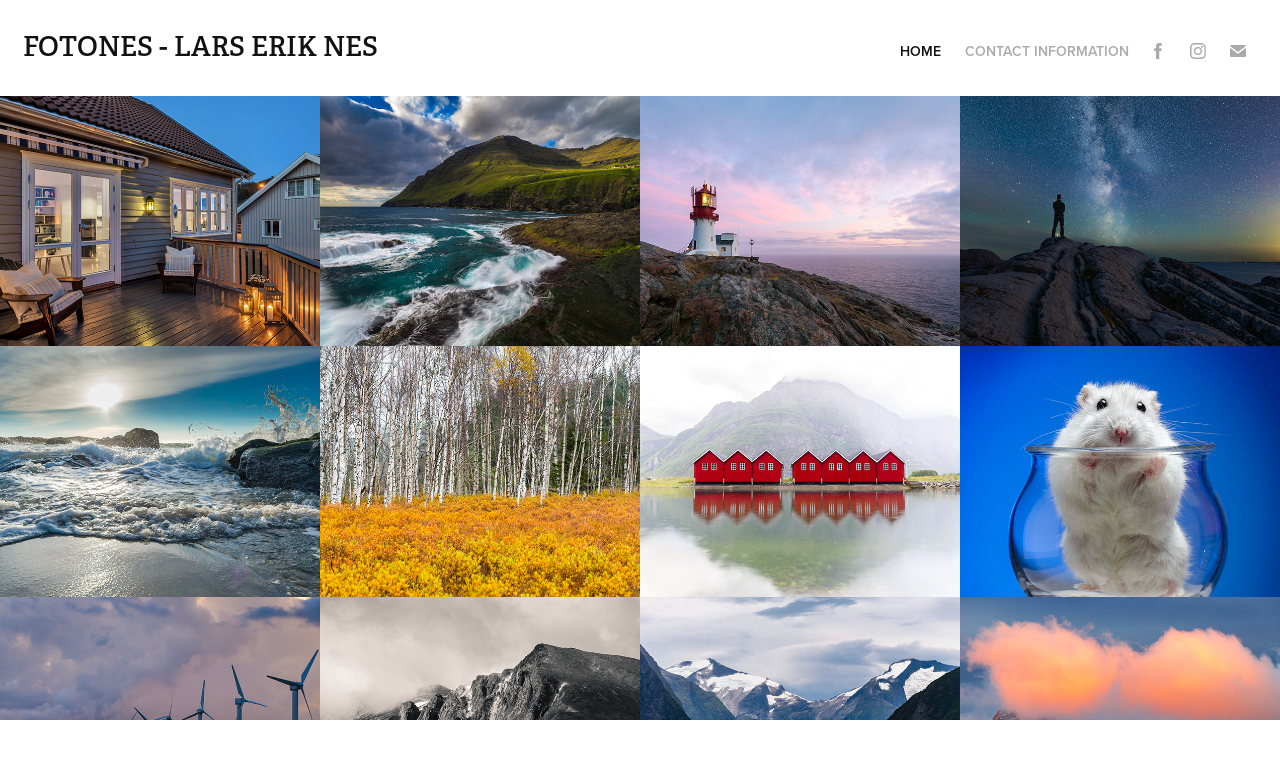

--- FILE ---
content_type: text/html; charset=utf-8
request_url: https://fotones.no/work
body_size: 8664
content:
<!DOCTYPE HTML>
<html lang="en-US">
<head>
  <meta charset="UTF-8" />
  <meta name="viewport" content="width=device-width, initial-scale=1" />
      <meta name="keywords"  content="Bilder,Kunst,Foto,Fotografi,Veggbilder,Landskap,Natur,Norge,Norway" />
      <meta name="description"  content="Fotograf fra Kristiansand. Salg av bilder/trykk/kunst. " />
      <meta name="twitter:card"  content="summary_large_image" />
      <meta name="twitter:site"  content="@AdobePortfolio" />
      <meta  property="og:title" content="FotoNes - Lars Erik Nes" />
      <meta  property="og:description" content="Fotograf fra Kristiansand. Salg av bilder/trykk/kunst. " />
      <meta  property="og:image" content="https://cdn.myportfolio.com/1f7cbd0b-8abc-4694-8df7-b717f2bd488c/fcda1cef-cd3f-4496-80b8-5b46ca6d2fed_car_202x158.jpg?h=b1b30e27e9c3431a41c2a675c0a8584b" />
      <link rel="icon" href="[data-uri]"  />
      <link rel="stylesheet" href="/dist/css/main.css" type="text/css" />
      <link rel="stylesheet" href="https://cdn.myportfolio.com/1f7cbd0b-8abc-4694-8df7-b717f2bd488c/eddd55c35e70dffb8dd0823394c822a41732689255.css?h=67b7d0fec78b76ba2fa75c56703113a9" type="text/css" />
    <link rel="canonical" href="https://fotones.no/work" />
      <title>FotoNes - Lars Erik Nes</title>
    <script type="text/javascript" src="//use.typekit.net/ik/[base64].js?cb=35f77bfb8b50944859ea3d3804e7194e7a3173fb" async onload="
    try {
      window.Typekit.load();
    } catch (e) {
      console.warn('Typekit not loaded.');
    }
    "></script>
</head>
  <body class="transition-enabled">  <div class='page-background-video page-background-video-with-panel'>
  </div>
  <div class="js-responsive-nav">
    <div class="responsive-nav has-social">
      <div class="close-responsive-click-area js-close-responsive-nav">
        <div class="close-responsive-button"></div>
      </div>
          <div class="nav-container">
            <nav data-hover-hint="nav">
                <div class="gallery-title"><a href="/work" class="active">Home</a></div>
      <div class="page-title">
        <a href="/contact" >Contact information</a>
      </div>
                <div class="social pf-nav-social" data-hover-hint="navSocialIcons">
                  <ul>
                          <li>
                            <a href="http://facebook.com/fotolarseriknes" target="_blank">
                              <svg xmlns="http://www.w3.org/2000/svg" xmlns:xlink="http://www.w3.org/1999/xlink" version="1.1" x="0px" y="0px" viewBox="0 0 30 24" xml:space="preserve" class="icon"><path d="M16.21 20h-3.26v-8h-1.63V9.24h1.63V7.59c0-2.25 0.92-3.59 3.53-3.59h2.17v2.76H17.3 c-1.02 0-1.08 0.39-1.08 1.11l0 1.38h2.46L18.38 12h-2.17V20z"/></svg>
                            </a>
                          </li>
                          <li>
                            <a href="http://instagram.com/larseriknes" target="_blank">
                              <svg version="1.1" id="Layer_1" xmlns="http://www.w3.org/2000/svg" xmlns:xlink="http://www.w3.org/1999/xlink" viewBox="0 0 30 24" style="enable-background:new 0 0 30 24;" xml:space="preserve" class="icon">
                              <g>
                                <path d="M15,5.4c2.1,0,2.4,0,3.2,0c0.8,0,1.2,0.2,1.5,0.3c0.4,0.1,0.6,0.3,0.9,0.6c0.3,0.3,0.5,0.5,0.6,0.9
                                  c0.1,0.3,0.2,0.7,0.3,1.5c0,0.8,0,1.1,0,3.2s0,2.4,0,3.2c0,0.8-0.2,1.2-0.3,1.5c-0.1,0.4-0.3,0.6-0.6,0.9c-0.3,0.3-0.5,0.5-0.9,0.6
                                  c-0.3,0.1-0.7,0.2-1.5,0.3c-0.8,0-1.1,0-3.2,0s-2.4,0-3.2,0c-0.8,0-1.2-0.2-1.5-0.3c-0.4-0.1-0.6-0.3-0.9-0.6
                                  c-0.3-0.3-0.5-0.5-0.6-0.9c-0.1-0.3-0.2-0.7-0.3-1.5c0-0.8,0-1.1,0-3.2s0-2.4,0-3.2c0-0.8,0.2-1.2,0.3-1.5c0.1-0.4,0.3-0.6,0.6-0.9
                                  c0.3-0.3,0.5-0.5,0.9-0.6c0.3-0.1,0.7-0.2,1.5-0.3C12.6,5.4,12.9,5.4,15,5.4 M15,4c-2.2,0-2.4,0-3.3,0c-0.9,0-1.4,0.2-1.9,0.4
                                  c-0.5,0.2-1,0.5-1.4,0.9C7.9,5.8,7.6,6.2,7.4,6.8C7.2,7.3,7.1,7.9,7,8.7C7,9.6,7,9.8,7,12s0,2.4,0,3.3c0,0.9,0.2,1.4,0.4,1.9
                                  c0.2,0.5,0.5,1,0.9,1.4c0.4,0.4,0.9,0.7,1.4,0.9c0.5,0.2,1.1,0.3,1.9,0.4c0.9,0,1.1,0,3.3,0s2.4,0,3.3,0c0.9,0,1.4-0.2,1.9-0.4
                                  c0.5-0.2,1-0.5,1.4-0.9c0.4-0.4,0.7-0.9,0.9-1.4c0.2-0.5,0.3-1.1,0.4-1.9c0-0.9,0-1.1,0-3.3s0-2.4,0-3.3c0-0.9-0.2-1.4-0.4-1.9
                                  c-0.2-0.5-0.5-1-0.9-1.4c-0.4-0.4-0.9-0.7-1.4-0.9c-0.5-0.2-1.1-0.3-1.9-0.4C17.4,4,17.2,4,15,4L15,4L15,4z"/>
                                <path d="M15,7.9c-2.3,0-4.1,1.8-4.1,4.1s1.8,4.1,4.1,4.1s4.1-1.8,4.1-4.1S17.3,7.9,15,7.9L15,7.9z M15,14.7c-1.5,0-2.7-1.2-2.7-2.7
                                  c0-1.5,1.2-2.7,2.7-2.7s2.7,1.2,2.7,2.7C17.7,13.5,16.5,14.7,15,14.7L15,14.7z"/>
                                <path d="M20.2,7.7c0,0.5-0.4,1-1,1s-1-0.4-1-1s0.4-1,1-1S20.2,7.2,20.2,7.7L20.2,7.7z"/>
                              </g>
                              </svg>
                            </a>
                          </li>
                          <li>
                            <a href="mailto:lars.erik.nes@gmail.com">
                              <svg version="1.1" id="Layer_1" xmlns="http://www.w3.org/2000/svg" xmlns:xlink="http://www.w3.org/1999/xlink" x="0px" y="0px" viewBox="0 0 30 24" style="enable-background:new 0 0 30 24;" xml:space="preserve" class="icon">
                                <g>
                                  <path d="M15,13L7.1,7.1c0-0.5,0.4-1,1-1h13.8c0.5,0,1,0.4,1,1L15,13z M15,14.8l7.9-5.9v8.1c0,0.5-0.4,1-1,1H8.1c-0.5,0-1-0.4-1-1 V8.8L15,14.8z"/>
                                </g>
                              </svg>
                            </a>
                          </li>
                  </ul>
                </div>
            </nav>
          </div>
    </div>
  </div>
  <div class="site-wrap cfix js-site-wrap">
    <div class="site-container">
      <div class="site-content e2e-site-content">
        <header class="site-header">
          <div class="logo-container">
              <div class="logo-wrap" data-hover-hint="logo">
                    <div class="logo e2e-site-logo-text logo-text  ">
    <a href="/work" class="preserve-whitespace">FotoNes - Lars Erik Nes</a>

</div>
              </div>
  <div class="hamburger-click-area js-hamburger">
    <div class="hamburger">
      <i></i>
      <i></i>
      <i></i>
    </div>
  </div>
          </div>
              <div class="nav-container">
                <nav data-hover-hint="nav">
                <div class="gallery-title"><a href="/work" class="active">Home</a></div>
      <div class="page-title">
        <a href="/contact" >Contact information</a>
      </div>
                    <div class="social pf-nav-social" data-hover-hint="navSocialIcons">
                      <ul>
                              <li>
                                <a href="http://facebook.com/fotolarseriknes" target="_blank">
                                  <svg xmlns="http://www.w3.org/2000/svg" xmlns:xlink="http://www.w3.org/1999/xlink" version="1.1" x="0px" y="0px" viewBox="0 0 30 24" xml:space="preserve" class="icon"><path d="M16.21 20h-3.26v-8h-1.63V9.24h1.63V7.59c0-2.25 0.92-3.59 3.53-3.59h2.17v2.76H17.3 c-1.02 0-1.08 0.39-1.08 1.11l0 1.38h2.46L18.38 12h-2.17V20z"/></svg>
                                </a>
                              </li>
                              <li>
                                <a href="http://instagram.com/larseriknes" target="_blank">
                                  <svg version="1.1" id="Layer_1" xmlns="http://www.w3.org/2000/svg" xmlns:xlink="http://www.w3.org/1999/xlink" viewBox="0 0 30 24" style="enable-background:new 0 0 30 24;" xml:space="preserve" class="icon">
                                  <g>
                                    <path d="M15,5.4c2.1,0,2.4,0,3.2,0c0.8,0,1.2,0.2,1.5,0.3c0.4,0.1,0.6,0.3,0.9,0.6c0.3,0.3,0.5,0.5,0.6,0.9
                                      c0.1,0.3,0.2,0.7,0.3,1.5c0,0.8,0,1.1,0,3.2s0,2.4,0,3.2c0,0.8-0.2,1.2-0.3,1.5c-0.1,0.4-0.3,0.6-0.6,0.9c-0.3,0.3-0.5,0.5-0.9,0.6
                                      c-0.3,0.1-0.7,0.2-1.5,0.3c-0.8,0-1.1,0-3.2,0s-2.4,0-3.2,0c-0.8,0-1.2-0.2-1.5-0.3c-0.4-0.1-0.6-0.3-0.9-0.6
                                      c-0.3-0.3-0.5-0.5-0.6-0.9c-0.1-0.3-0.2-0.7-0.3-1.5c0-0.8,0-1.1,0-3.2s0-2.4,0-3.2c0-0.8,0.2-1.2,0.3-1.5c0.1-0.4,0.3-0.6,0.6-0.9
                                      c0.3-0.3,0.5-0.5,0.9-0.6c0.3-0.1,0.7-0.2,1.5-0.3C12.6,5.4,12.9,5.4,15,5.4 M15,4c-2.2,0-2.4,0-3.3,0c-0.9,0-1.4,0.2-1.9,0.4
                                      c-0.5,0.2-1,0.5-1.4,0.9C7.9,5.8,7.6,6.2,7.4,6.8C7.2,7.3,7.1,7.9,7,8.7C7,9.6,7,9.8,7,12s0,2.4,0,3.3c0,0.9,0.2,1.4,0.4,1.9
                                      c0.2,0.5,0.5,1,0.9,1.4c0.4,0.4,0.9,0.7,1.4,0.9c0.5,0.2,1.1,0.3,1.9,0.4c0.9,0,1.1,0,3.3,0s2.4,0,3.3,0c0.9,0,1.4-0.2,1.9-0.4
                                      c0.5-0.2,1-0.5,1.4-0.9c0.4-0.4,0.7-0.9,0.9-1.4c0.2-0.5,0.3-1.1,0.4-1.9c0-0.9,0-1.1,0-3.3s0-2.4,0-3.3c0-0.9-0.2-1.4-0.4-1.9
                                      c-0.2-0.5-0.5-1-0.9-1.4c-0.4-0.4-0.9-0.7-1.4-0.9c-0.5-0.2-1.1-0.3-1.9-0.4C17.4,4,17.2,4,15,4L15,4L15,4z"/>
                                    <path d="M15,7.9c-2.3,0-4.1,1.8-4.1,4.1s1.8,4.1,4.1,4.1s4.1-1.8,4.1-4.1S17.3,7.9,15,7.9L15,7.9z M15,14.7c-1.5,0-2.7-1.2-2.7-2.7
                                      c0-1.5,1.2-2.7,2.7-2.7s2.7,1.2,2.7,2.7C17.7,13.5,16.5,14.7,15,14.7L15,14.7z"/>
                                    <path d="M20.2,7.7c0,0.5-0.4,1-1,1s-1-0.4-1-1s0.4-1,1-1S20.2,7.2,20.2,7.7L20.2,7.7z"/>
                                  </g>
                                  </svg>
                                </a>
                              </li>
                              <li>
                                <a href="mailto:lars.erik.nes@gmail.com">
                                  <svg version="1.1" id="Layer_1" xmlns="http://www.w3.org/2000/svg" xmlns:xlink="http://www.w3.org/1999/xlink" x="0px" y="0px" viewBox="0 0 30 24" style="enable-background:new 0 0 30 24;" xml:space="preserve" class="icon">
                                    <g>
                                      <path d="M15,13L7.1,7.1c0-0.5,0.4-1,1-1h13.8c0.5,0,1,0.4,1,1L15,13z M15,14.8l7.9-5.9v8.1c0,0.5-0.4,1-1,1H8.1c-0.5,0-1-0.4-1-1 V8.8L15,14.8z"/>
                                    </g>
                                  </svg>
                                </a>
                              </li>
                      </ul>
                    </div>
                </nav>
              </div>
        </header>
        <main>
          <section class="project-covers" data-context="page.gallery.covers">
            <a class="project-cover js-project-cover-touch hold-space" href="/kveldsfoto" data-context="pages" data-identity="id:p6408d286ef47709079551c8616f5a053a2b03b5488cecdad5fae9" data-hover-hint="galleryPageCover" data-hover-hint-id="p6408d286ef47709079551c8616f5a053a2b03b5488cecdad5fae9">
              <div class="cover-content-container">
                <div class="cover-image-wrap">
                  <div class="cover-image">
                      <div class="cover cover-normal">

            <img
              class="cover__img js-lazy"
              src="https://cdn.myportfolio.com/1f7cbd0b-8abc-4694-8df7-b717f2bd488c/fcda1cef-cd3f-4496-80b8-5b46ca6d2fed_carw_202x158x32.jpg?h=75c529d9faefdfb59ce3da6c7952f270"
              data-src="https://cdn.myportfolio.com/1f7cbd0b-8abc-4694-8df7-b717f2bd488c/fcda1cef-cd3f-4496-80b8-5b46ca6d2fed_car_202x158.jpg?h=b1b30e27e9c3431a41c2a675c0a8584b"
              data-srcset="https://cdn.myportfolio.com/1f7cbd0b-8abc-4694-8df7-b717f2bd488c/fcda1cef-cd3f-4496-80b8-5b46ca6d2fed_carw_202x158x640.jpg?h=7d521fbf95195de1b73dea7684da4212 640w, https://cdn.myportfolio.com/1f7cbd0b-8abc-4694-8df7-b717f2bd488c/fcda1cef-cd3f-4496-80b8-5b46ca6d2fed_carw_202x158x1280.jpg?h=b5a1097d67bc7a1864c5fd816add6283 1280w, https://cdn.myportfolio.com/1f7cbd0b-8abc-4694-8df7-b717f2bd488c/fcda1cef-cd3f-4496-80b8-5b46ca6d2fed_carw_202x158x1366.jpg?h=089daab06cb74ab7a606cb28c664a8b1 1366w, https://cdn.myportfolio.com/1f7cbd0b-8abc-4694-8df7-b717f2bd488c/fcda1cef-cd3f-4496-80b8-5b46ca6d2fed_carw_202x158x1920.jpg?h=621bd35d6e04dc182228cf42a7f64b58 1920w, https://cdn.myportfolio.com/1f7cbd0b-8abc-4694-8df7-b717f2bd488c/fcda1cef-cd3f-4496-80b8-5b46ca6d2fed_carw_202x158x2560.jpg?h=f1c084d9dad480a7aa0ceb77bf7ba696 2560w, https://cdn.myportfolio.com/1f7cbd0b-8abc-4694-8df7-b717f2bd488c/fcda1cef-cd3f-4496-80b8-5b46ca6d2fed_carw_202x158x5120.jpg?h=fbc40cc152300c4c547f73cf7d6dda32 5120w"
              data-sizes="(max-width: 540px) 100vw, (max-width: 768px) 50vw, calc(1600px / 4)"
            >
                                </div>
                  </div>
                </div>
                <div class="details-wrap">
                  <div class="details">
                    <div class="details-inner">
                        <div class="title preserve-whitespace">Kveldsfoto</div>
                        <div class="date">2023</div>
                    </div>
                  </div>
                </div>
              </div>
            </a>
            <a class="project-cover js-project-cover-touch hold-space" href="/faroe-islands" data-context="pages" data-identity="id:p6339cb86986051bd9c9489c7df1da01dd5110ee63fca126defed5" data-hover-hint="galleryPageCover" data-hover-hint-id="p6339cb86986051bd9c9489c7df1da01dd5110ee63fca126defed5">
              <div class="cover-content-container">
                <div class="cover-image-wrap">
                  <div class="cover-image">
                      <div class="cover cover-normal">

            <img
              class="cover__img js-lazy"
              src="https://cdn.myportfolio.com/1f7cbd0b-8abc-4694-8df7-b717f2bd488c/a8c68aa5-8f3c-459e-bf29-1efa2faaf1b7_carw_202x158x32.jpg?h=42d1f55c07f1a5f316a25538b77800ed"
              data-src="https://cdn.myportfolio.com/1f7cbd0b-8abc-4694-8df7-b717f2bd488c/a8c68aa5-8f3c-459e-bf29-1efa2faaf1b7_car_202x158.jpg?h=532fd02211770ca961151859333b2983"
              data-srcset="https://cdn.myportfolio.com/1f7cbd0b-8abc-4694-8df7-b717f2bd488c/a8c68aa5-8f3c-459e-bf29-1efa2faaf1b7_carw_202x158x640.jpg?h=66a589e3e61abc1b9470a934f99d1394 640w, https://cdn.myportfolio.com/1f7cbd0b-8abc-4694-8df7-b717f2bd488c/a8c68aa5-8f3c-459e-bf29-1efa2faaf1b7_carw_202x158x1280.jpg?h=8531e85b52239e30c33a288e190a6c65 1280w, https://cdn.myportfolio.com/1f7cbd0b-8abc-4694-8df7-b717f2bd488c/a8c68aa5-8f3c-459e-bf29-1efa2faaf1b7_carw_202x158x1366.jpg?h=5401d37632a9b98bb367232a4dee5f47 1366w, https://cdn.myportfolio.com/1f7cbd0b-8abc-4694-8df7-b717f2bd488c/a8c68aa5-8f3c-459e-bf29-1efa2faaf1b7_carw_202x158x1920.jpg?h=5f4d155cf294223f494ddaaa5c51bc2a 1920w, https://cdn.myportfolio.com/1f7cbd0b-8abc-4694-8df7-b717f2bd488c/a8c68aa5-8f3c-459e-bf29-1efa2faaf1b7_carw_202x158x2560.jpg?h=804327ac1dc004d1ebf148b380a1d7f6 2560w, https://cdn.myportfolio.com/1f7cbd0b-8abc-4694-8df7-b717f2bd488c/a8c68aa5-8f3c-459e-bf29-1efa2faaf1b7_carw_202x158x5120.jpg?h=501cf12ceb7d0e6d65dd1a1e252a3539 5120w"
              data-sizes="(max-width: 540px) 100vw, (max-width: 768px) 50vw, calc(1600px / 4)"
            >
                                </div>
                  </div>
                </div>
                <div class="details-wrap">
                  <div class="details">
                    <div class="details-inner">
                        <div class="title preserve-whitespace">Faroe Islands</div>
                        <div class="date">2022</div>
                    </div>
                  </div>
                </div>
              </div>
            </a>
            <a class="project-cover js-project-cover-touch hold-space" href="/sorlandet" data-context="pages" data-identity="id:p5f7b70e5c8cbdaabb31034a794b4345658a78052208a202cb6641" data-hover-hint="galleryPageCover" data-hover-hint-id="p5f7b70e5c8cbdaabb31034a794b4345658a78052208a202cb6641">
              <div class="cover-content-container">
                <div class="cover-image-wrap">
                  <div class="cover-image">
                      <div class="cover cover-normal">

            <img
              class="cover__img js-lazy"
              src="https://cdn.myportfolio.com/1f7cbd0b-8abc-4694-8df7-b717f2bd488c/403c0a74-cbe8-40cb-88e3-4b0ffb2e86a0_rwc_303x0x1308x1023x32.jpg?h=7dbd42381a7663cde2c5e22862fc90c9"
              data-src="https://cdn.myportfolio.com/1f7cbd0b-8abc-4694-8df7-b717f2bd488c/403c0a74-cbe8-40cb-88e3-4b0ffb2e86a0_rwc_303x0x1308x1023x1308.jpg?h=875c2dd5131e6225da2db1a877d77b07"
              data-srcset="https://cdn.myportfolio.com/1f7cbd0b-8abc-4694-8df7-b717f2bd488c/403c0a74-cbe8-40cb-88e3-4b0ffb2e86a0_rwc_303x0x1308x1023x640.jpg?h=1c63fa1a360b0cbabdbd947f2b6328ac 640w, https://cdn.myportfolio.com/1f7cbd0b-8abc-4694-8df7-b717f2bd488c/403c0a74-cbe8-40cb-88e3-4b0ffb2e86a0_rwc_303x0x1308x1023x1280.jpg?h=8593832d5797e366ebd53066ab644c59 1280w, https://cdn.myportfolio.com/1f7cbd0b-8abc-4694-8df7-b717f2bd488c/403c0a74-cbe8-40cb-88e3-4b0ffb2e86a0_rwc_303x0x1308x1023x1366.jpg?h=2a45c70040c2793a3a82677c76ecb5c7 1366w, https://cdn.myportfolio.com/1f7cbd0b-8abc-4694-8df7-b717f2bd488c/403c0a74-cbe8-40cb-88e3-4b0ffb2e86a0_rwc_303x0x1308x1023x1920.jpg?h=c2689f2aa9706f1e560a6bd4be4d7722 1920w, https://cdn.myportfolio.com/1f7cbd0b-8abc-4694-8df7-b717f2bd488c/403c0a74-cbe8-40cb-88e3-4b0ffb2e86a0_rwc_303x0x1308x1023x1308.jpg?h=875c2dd5131e6225da2db1a877d77b07 2560w, https://cdn.myportfolio.com/1f7cbd0b-8abc-4694-8df7-b717f2bd488c/403c0a74-cbe8-40cb-88e3-4b0ffb2e86a0_rwc_303x0x1308x1023x1308.jpg?h=875c2dd5131e6225da2db1a877d77b07 5120w"
              data-sizes="(max-width: 540px) 100vw, (max-width: 768px) 50vw, calc(1600px / 4)"
            >
                                </div>
                  </div>
                </div>
                <div class="details-wrap">
                  <div class="details">
                    <div class="details-inner">
                        <div class="title preserve-whitespace">Sørlandet</div>
                        <div class="date">2020</div>
                    </div>
                  </div>
                </div>
              </div>
            </a>
            <a class="project-cover js-project-cover-touch hold-space" href="/nattbilder" data-context="pages" data-identity="id:p5f7b7060e8ed0a72a8a3f759a87a4febd9deeb7f04ab09b0b635c" data-hover-hint="galleryPageCover" data-hover-hint-id="p5f7b7060e8ed0a72a8a3f759a87a4febd9deeb7f04ab09b0b635c">
              <div class="cover-content-container">
                <div class="cover-image-wrap">
                  <div class="cover-image">
                      <div class="cover cover-normal">

            <img
              class="cover__img js-lazy"
              src="https://cdn.myportfolio.com/1f7cbd0b-8abc-4694-8df7-b717f2bd488c/41adfe0d-7508-42b3-9198-2c435aaa461e_rwc_0x0x1638x1280x32.jpg?h=a417b44d5f91734fa8ab878ac4a591cf"
              data-src="https://cdn.myportfolio.com/1f7cbd0b-8abc-4694-8df7-b717f2bd488c/41adfe0d-7508-42b3-9198-2c435aaa461e_rwc_0x0x1638x1280x1638.jpg?h=5217a79aadd8204feb3714085328f75c"
              data-srcset="https://cdn.myportfolio.com/1f7cbd0b-8abc-4694-8df7-b717f2bd488c/41adfe0d-7508-42b3-9198-2c435aaa461e_rwc_0x0x1638x1280x640.jpg?h=062e99f52d54c6b8b170135f416914ad 640w, https://cdn.myportfolio.com/1f7cbd0b-8abc-4694-8df7-b717f2bd488c/41adfe0d-7508-42b3-9198-2c435aaa461e_rwc_0x0x1638x1280x1280.jpg?h=a1135b2b55e4b831b952437850a70548 1280w, https://cdn.myportfolio.com/1f7cbd0b-8abc-4694-8df7-b717f2bd488c/41adfe0d-7508-42b3-9198-2c435aaa461e_rwc_0x0x1638x1280x1366.jpg?h=c344746f205fb23ac08bec61539fcbf8 1366w, https://cdn.myportfolio.com/1f7cbd0b-8abc-4694-8df7-b717f2bd488c/41adfe0d-7508-42b3-9198-2c435aaa461e_rwc_0x0x1638x1280x1638.jpg?h=5217a79aadd8204feb3714085328f75c 1920w, https://cdn.myportfolio.com/1f7cbd0b-8abc-4694-8df7-b717f2bd488c/41adfe0d-7508-42b3-9198-2c435aaa461e_rwc_0x0x1638x1280x1638.jpg?h=5217a79aadd8204feb3714085328f75c 2560w, https://cdn.myportfolio.com/1f7cbd0b-8abc-4694-8df7-b717f2bd488c/41adfe0d-7508-42b3-9198-2c435aaa461e_rwc_0x0x1638x1280x1638.jpg?h=5217a79aadd8204feb3714085328f75c 5120w"
              data-sizes="(max-width: 540px) 100vw, (max-width: 768px) 50vw, calc(1600px / 4)"
            >
                                </div>
                  </div>
                </div>
                <div class="details-wrap">
                  <div class="details">
                    <div class="details-inner">
                        <div class="title preserve-whitespace">Night images</div>
                        <div class="date">2020</div>
                    </div>
                  </div>
                </div>
              </div>
            </a>
            <a class="project-cover js-project-cover-touch hold-space" href="/lista" data-context="pages" data-identity="id:p5f7b70278a8c83637988f505a53f8bcf7c06fbb4bdd1612431a52" data-hover-hint="galleryPageCover" data-hover-hint-id="p5f7b70278a8c83637988f505a53f8bcf7c06fbb4bdd1612431a52">
              <div class="cover-content-container">
                <div class="cover-image-wrap">
                  <div class="cover-image">
                      <div class="cover cover-normal">

            <img
              class="cover__img js-lazy"
              src="https://cdn.myportfolio.com/1f7cbd0b-8abc-4694-8df7-b717f2bd488c/369676c5-92a8-44cd-aab5-7dd5ead33480_carw_202x158x32.jpg?h=aaf3068715976f054770004ad775d430"
              data-src="https://cdn.myportfolio.com/1f7cbd0b-8abc-4694-8df7-b717f2bd488c/369676c5-92a8-44cd-aab5-7dd5ead33480_car_202x158.jpg?h=57597fc328bbc07616aead05c1698a06"
              data-srcset="https://cdn.myportfolio.com/1f7cbd0b-8abc-4694-8df7-b717f2bd488c/369676c5-92a8-44cd-aab5-7dd5ead33480_carw_202x158x640.jpg?h=ca0946d28e89614719875aaea46d53d5 640w, https://cdn.myportfolio.com/1f7cbd0b-8abc-4694-8df7-b717f2bd488c/369676c5-92a8-44cd-aab5-7dd5ead33480_carw_202x158x1280.jpg?h=444c123bf41432e8502b32201a5283c5 1280w, https://cdn.myportfolio.com/1f7cbd0b-8abc-4694-8df7-b717f2bd488c/369676c5-92a8-44cd-aab5-7dd5ead33480_carw_202x158x1366.jpg?h=dc3c5725232bb7a029ad901d10a8e25a 1366w, https://cdn.myportfolio.com/1f7cbd0b-8abc-4694-8df7-b717f2bd488c/369676c5-92a8-44cd-aab5-7dd5ead33480_carw_202x158x1920.jpg?h=626a474e9e4576833ed60034968ec1ad 1920w, https://cdn.myportfolio.com/1f7cbd0b-8abc-4694-8df7-b717f2bd488c/369676c5-92a8-44cd-aab5-7dd5ead33480_carw_202x158x2560.jpg?h=6eac80b8826325c56b1c35b9baba9cd0 2560w, https://cdn.myportfolio.com/1f7cbd0b-8abc-4694-8df7-b717f2bd488c/369676c5-92a8-44cd-aab5-7dd5ead33480_carw_202x158x5120.jpg?h=b71c88d843cd52dc3f18422cb815b09f 5120w"
              data-sizes="(max-width: 540px) 100vw, (max-width: 768px) 50vw, calc(1600px / 4)"
            >
                                </div>
                  </div>
                </div>
                <div class="details-wrap">
                  <div class="details">
                    <div class="details-inner">
                        <div class="title preserve-whitespace">Lista</div>
                        <div class="date">2020</div>
                    </div>
                  </div>
                </div>
              </div>
            </a>
            <a class="project-cover js-project-cover-touch hold-space" href="/diversenatur" data-context="pages" data-identity="id:p5f7b6f7ede291f0cb357a0ce27ebf2d3f58b8d853da9e76e4992c" data-hover-hint="galleryPageCover" data-hover-hint-id="p5f7b6f7ede291f0cb357a0ce27ebf2d3f58b8d853da9e76e4992c">
              <div class="cover-content-container">
                <div class="cover-image-wrap">
                  <div class="cover-image">
                      <div class="cover cover-normal">

            <img
              class="cover__img js-lazy"
              src="https://cdn.myportfolio.com/1f7cbd0b-8abc-4694-8df7-b717f2bd488c/177f3b71-a362-48b3-9bf4-0badac466bc2_carw_202x158x32.jpg?h=66b9c7a9a5aac5eabe2509c57661f8f7"
              data-src="https://cdn.myportfolio.com/1f7cbd0b-8abc-4694-8df7-b717f2bd488c/177f3b71-a362-48b3-9bf4-0badac466bc2_car_202x158.jpg?h=e73c8c5d67e0e85668d6eda39e189444"
              data-srcset="https://cdn.myportfolio.com/1f7cbd0b-8abc-4694-8df7-b717f2bd488c/177f3b71-a362-48b3-9bf4-0badac466bc2_carw_202x158x640.jpg?h=353c427e669fa6d70817cb0647ad0f43 640w, https://cdn.myportfolio.com/1f7cbd0b-8abc-4694-8df7-b717f2bd488c/177f3b71-a362-48b3-9bf4-0badac466bc2_carw_202x158x1280.jpg?h=b4e7d7d03fcc2c752d617fea286675f6 1280w, https://cdn.myportfolio.com/1f7cbd0b-8abc-4694-8df7-b717f2bd488c/177f3b71-a362-48b3-9bf4-0badac466bc2_carw_202x158x1366.jpg?h=c2ce9b8cfb09160785270da2981809e6 1366w, https://cdn.myportfolio.com/1f7cbd0b-8abc-4694-8df7-b717f2bd488c/177f3b71-a362-48b3-9bf4-0badac466bc2_carw_202x158x1920.jpg?h=ecd3f872f6e85468679da33c6586dfdc 1920w, https://cdn.myportfolio.com/1f7cbd0b-8abc-4694-8df7-b717f2bd488c/177f3b71-a362-48b3-9bf4-0badac466bc2_carw_202x158x2560.jpg?h=08ff895ca44484605900acf19eea32f6 2560w, https://cdn.myportfolio.com/1f7cbd0b-8abc-4694-8df7-b717f2bd488c/177f3b71-a362-48b3-9bf4-0badac466bc2_carw_202x158x5120.jpg?h=ad7df4b7c0faebac25ddd05c07980d10 5120w"
              data-sizes="(max-width: 540px) 100vw, (max-width: 768px) 50vw, calc(1600px / 4)"
            >
                                </div>
                  </div>
                </div>
                <div class="details-wrap">
                  <div class="details">
                    <div class="details-inner">
                        <div class="title preserve-whitespace">Various landscape</div>
                        <div class="date">2020</div>
                    </div>
                  </div>
                </div>
              </div>
            </a>
            <a class="project-cover js-project-cover-touch hold-space" href="/diverse" data-context="pages" data-identity="id:p5f7b6f358d2283a7cf15ec6ba56a57cef8158b8f48c9f3bbe60ef" data-hover-hint="galleryPageCover" data-hover-hint-id="p5f7b6f358d2283a7cf15ec6ba56a57cef8158b8f48c9f3bbe60ef">
              <div class="cover-content-container">
                <div class="cover-image-wrap">
                  <div class="cover-image">
                      <div class="cover cover-normal">

            <img
              class="cover__img js-lazy"
              src="https://cdn.myportfolio.com/1f7cbd0b-8abc-4694-8df7-b717f2bd488c/415751f9-abac-4dc2-a312-ef056304ca57_carw_202x158x32.jpg?h=2602c5950865cba94b3d197fb1eeb4ca"
              data-src="https://cdn.myportfolio.com/1f7cbd0b-8abc-4694-8df7-b717f2bd488c/415751f9-abac-4dc2-a312-ef056304ca57_car_202x158.jpg?h=d387e4d352f3c7a8a766098e95e03e72"
              data-srcset="https://cdn.myportfolio.com/1f7cbd0b-8abc-4694-8df7-b717f2bd488c/415751f9-abac-4dc2-a312-ef056304ca57_carw_202x158x640.jpg?h=e5cf3120fec72d59e616d321f753b7ec 640w, https://cdn.myportfolio.com/1f7cbd0b-8abc-4694-8df7-b717f2bd488c/415751f9-abac-4dc2-a312-ef056304ca57_carw_202x158x1280.jpg?h=d795dd7466173f6658a0e7c3e834d660 1280w, https://cdn.myportfolio.com/1f7cbd0b-8abc-4694-8df7-b717f2bd488c/415751f9-abac-4dc2-a312-ef056304ca57_carw_202x158x1366.jpg?h=3158e1c33c26614ba1a0b1d45470a413 1366w, https://cdn.myportfolio.com/1f7cbd0b-8abc-4694-8df7-b717f2bd488c/415751f9-abac-4dc2-a312-ef056304ca57_carw_202x158x1920.jpg?h=9d2dd1158524ab6f2afb2fc8d10d148c 1920w, https://cdn.myportfolio.com/1f7cbd0b-8abc-4694-8df7-b717f2bd488c/415751f9-abac-4dc2-a312-ef056304ca57_carw_202x158x2560.jpg?h=6f0613107b3ea692ac4b1926b1147106 2560w, https://cdn.myportfolio.com/1f7cbd0b-8abc-4694-8df7-b717f2bd488c/415751f9-abac-4dc2-a312-ef056304ca57_carw_202x158x5120.jpg?h=1f228a9e73225abf22df911a61bc6335 5120w"
              data-sizes="(max-width: 540px) 100vw, (max-width: 768px) 50vw, calc(1600px / 4)"
            >
                                </div>
                  </div>
                </div>
                <div class="details-wrap">
                  <div class="details">
                    <div class="details-inner">
                        <div class="title preserve-whitespace">Various pictures</div>
                        <div class="date">2020</div>
                    </div>
                  </div>
                </div>
              </div>
            </a>
            <a class="project-cover js-project-cover-touch hold-space" href="/dyr" data-context="pages" data-identity="id:p5f7b6ece023b25343743b9b02952d07457d4e4c88b13b2fd2af04" data-hover-hint="galleryPageCover" data-hover-hint-id="p5f7b6ece023b25343743b9b02952d07457d4e4c88b13b2fd2af04">
              <div class="cover-content-container">
                <div class="cover-image-wrap">
                  <div class="cover-image">
                      <div class="cover cover-normal">

            <img
              class="cover__img js-lazy"
              src="https://cdn.myportfolio.com/1f7cbd0b-8abc-4694-8df7-b717f2bd488c/cec6614e-2e3b-4468-b28f-d200b0a212fc_rwc_0x156x1500x1172x32.jpg?h=bd31375a17029f30569ad1f35de71579"
              data-src="https://cdn.myportfolio.com/1f7cbd0b-8abc-4694-8df7-b717f2bd488c/cec6614e-2e3b-4468-b28f-d200b0a212fc_rwc_0x156x1500x1172x1500.jpg?h=5abba9b51d23d6782c0dbbd55f05c07a"
              data-srcset="https://cdn.myportfolio.com/1f7cbd0b-8abc-4694-8df7-b717f2bd488c/cec6614e-2e3b-4468-b28f-d200b0a212fc_rwc_0x156x1500x1172x640.jpg?h=adaab53266a0f0b57b2e26f6ada8516a 640w, https://cdn.myportfolio.com/1f7cbd0b-8abc-4694-8df7-b717f2bd488c/cec6614e-2e3b-4468-b28f-d200b0a212fc_rwc_0x156x1500x1172x1280.jpg?h=b376a24e7dbf5307d4784c7e3a2d7fb6 1280w, https://cdn.myportfolio.com/1f7cbd0b-8abc-4694-8df7-b717f2bd488c/cec6614e-2e3b-4468-b28f-d200b0a212fc_rwc_0x156x1500x1172x1366.jpg?h=63ad2c3acf0b10d498d1420297e26956 1366w, https://cdn.myportfolio.com/1f7cbd0b-8abc-4694-8df7-b717f2bd488c/cec6614e-2e3b-4468-b28f-d200b0a212fc_rwc_0x156x1500x1172x1500.jpg?h=5abba9b51d23d6782c0dbbd55f05c07a 1920w, https://cdn.myportfolio.com/1f7cbd0b-8abc-4694-8df7-b717f2bd488c/cec6614e-2e3b-4468-b28f-d200b0a212fc_rwc_0x156x1500x1172x1500.jpg?h=5abba9b51d23d6782c0dbbd55f05c07a 2560w, https://cdn.myportfolio.com/1f7cbd0b-8abc-4694-8df7-b717f2bd488c/cec6614e-2e3b-4468-b28f-d200b0a212fc_rwc_0x156x1500x1172x1500.jpg?h=5abba9b51d23d6782c0dbbd55f05c07a 5120w"
              data-sizes="(max-width: 540px) 100vw, (max-width: 768px) 50vw, calc(1600px / 4)"
            >
                                </div>
                  </div>
                </div>
                <div class="details-wrap">
                  <div class="details">
                    <div class="details-inner">
                        <div class="title preserve-whitespace">Animals</div>
                        <div class="date">2020</div>
                    </div>
                  </div>
                </div>
              </div>
            </a>
            <a class="project-cover js-project-cover-touch hold-space" href="/danmark" data-context="pages" data-identity="id:p5f7b6e7f633c136268de24ff17e75770ab1107c4b58f8fd932e78" data-hover-hint="galleryPageCover" data-hover-hint-id="p5f7b6e7f633c136268de24ff17e75770ab1107c4b58f8fd932e78">
              <div class="cover-content-container">
                <div class="cover-image-wrap">
                  <div class="cover-image">
                      <div class="cover cover-normal">

            <img
              class="cover__img js-lazy"
              src="https://cdn.myportfolio.com/1f7cbd0b-8abc-4694-8df7-b717f2bd488c/ff7a3e75-a10f-4993-952e-7627307e07d0_carw_202x158x32.jpg?h=2ea4696d94982954ee5694c7db41104b"
              data-src="https://cdn.myportfolio.com/1f7cbd0b-8abc-4694-8df7-b717f2bd488c/ff7a3e75-a10f-4993-952e-7627307e07d0_car_202x158.jpg?h=ad19055bc48012351d88cdcaf1db3c36"
              data-srcset="https://cdn.myportfolio.com/1f7cbd0b-8abc-4694-8df7-b717f2bd488c/ff7a3e75-a10f-4993-952e-7627307e07d0_carw_202x158x640.jpg?h=d6711e2c037d78297161bea98473703a 640w, https://cdn.myportfolio.com/1f7cbd0b-8abc-4694-8df7-b717f2bd488c/ff7a3e75-a10f-4993-952e-7627307e07d0_carw_202x158x1280.jpg?h=7568adede45c9b1f94f09c4ec74fcfc9 1280w, https://cdn.myportfolio.com/1f7cbd0b-8abc-4694-8df7-b717f2bd488c/ff7a3e75-a10f-4993-952e-7627307e07d0_carw_202x158x1366.jpg?h=6ec262754d75159cf7b643c37eabdcdf 1366w, https://cdn.myportfolio.com/1f7cbd0b-8abc-4694-8df7-b717f2bd488c/ff7a3e75-a10f-4993-952e-7627307e07d0_carw_202x158x1920.jpg?h=9b33ed55ced9523b16ad4948c2ee8c0c 1920w, https://cdn.myportfolio.com/1f7cbd0b-8abc-4694-8df7-b717f2bd488c/ff7a3e75-a10f-4993-952e-7627307e07d0_carw_202x158x2560.jpg?h=94576837199e9da0eefd747d62e58b9c 2560w, https://cdn.myportfolio.com/1f7cbd0b-8abc-4694-8df7-b717f2bd488c/ff7a3e75-a10f-4993-952e-7627307e07d0_carw_202x158x5120.jpg?h=fdba07529733c360b5cba0611ea06bd5 5120w"
              data-sizes="(max-width: 540px) 100vw, (max-width: 768px) 50vw, calc(1600px / 4)"
            >
                                </div>
                  </div>
                </div>
                <div class="details-wrap">
                  <div class="details">
                    <div class="details-inner">
                        <div class="title preserve-whitespace">Denmark</div>
                        <div class="date">2020</div>
                    </div>
                  </div>
                </div>
              </div>
            </a>
            <a class="project-cover js-project-cover-touch hold-space" href="/sorthvitt" data-context="pages" data-identity="id:p5f70f9a13ba28c08d5c21503aa1649e2396fc2d7d44b229ea500d" data-hover-hint="galleryPageCover" data-hover-hint-id="p5f70f9a13ba28c08d5c21503aa1649e2396fc2d7d44b229ea500d">
              <div class="cover-content-container">
                <div class="cover-image-wrap">
                  <div class="cover-image">
                      <div class="cover cover-normal">

            <img
              class="cover__img js-lazy"
              src="https://cdn.myportfolio.com/1f7cbd0b-8abc-4694-8df7-b717f2bd488c/06f4f5b4-9fb7-4164-8be9-a4ab86630828_carw_202x158x32.jpg?h=5ad02ac4184a874a3cae0e2b4604cf63"
              data-src="https://cdn.myportfolio.com/1f7cbd0b-8abc-4694-8df7-b717f2bd488c/06f4f5b4-9fb7-4164-8be9-a4ab86630828_car_202x158.jpg?h=a3de631771f56c4f511b3afd54f5dac9"
              data-srcset="https://cdn.myportfolio.com/1f7cbd0b-8abc-4694-8df7-b717f2bd488c/06f4f5b4-9fb7-4164-8be9-a4ab86630828_carw_202x158x640.jpg?h=70889a18579387037a379e18e71107f8 640w, https://cdn.myportfolio.com/1f7cbd0b-8abc-4694-8df7-b717f2bd488c/06f4f5b4-9fb7-4164-8be9-a4ab86630828_carw_202x158x1280.jpg?h=6a3c05c24790deb374a50f36c7901588 1280w, https://cdn.myportfolio.com/1f7cbd0b-8abc-4694-8df7-b717f2bd488c/06f4f5b4-9fb7-4164-8be9-a4ab86630828_carw_202x158x1366.jpg?h=5986f60efa210900f583e0873f4caf93 1366w, https://cdn.myportfolio.com/1f7cbd0b-8abc-4694-8df7-b717f2bd488c/06f4f5b4-9fb7-4164-8be9-a4ab86630828_carw_202x158x1920.jpg?h=617e76e762d2b43181a033a301b54a81 1920w, https://cdn.myportfolio.com/1f7cbd0b-8abc-4694-8df7-b717f2bd488c/06f4f5b4-9fb7-4164-8be9-a4ab86630828_carw_202x158x2560.jpg?h=90eecdbb6e9cdc84ef573e672e8c75bd 2560w, https://cdn.myportfolio.com/1f7cbd0b-8abc-4694-8df7-b717f2bd488c/06f4f5b4-9fb7-4164-8be9-a4ab86630828_carw_202x158x5120.jpg?h=b3122fa70808f55a5c72cb2a5fb7b12b 5120w"
              data-sizes="(max-width: 540px) 100vw, (max-width: 768px) 50vw, calc(1600px / 4)"
            >
                                </div>
                  </div>
                </div>
                <div class="details-wrap">
                  <div class="details">
                    <div class="details-inner">
                        <div class="title preserve-whitespace">Black and white</div>
                        <div class="date">2020</div>
                    </div>
                  </div>
                </div>
              </div>
            </a>
            <a class="project-cover js-project-cover-touch hold-space" href="/vestlandet" data-context="pages" data-identity="id:p5f70f762a41c7c68b0a0c520500631f067cef1c49e2be5921419f" data-hover-hint="galleryPageCover" data-hover-hint-id="p5f70f762a41c7c68b0a0c520500631f067cef1c49e2be5921419f">
              <div class="cover-content-container">
                <div class="cover-image-wrap">
                  <div class="cover-image">
                      <div class="cover cover-normal">

            <img
              class="cover__img js-lazy"
              src="https://cdn.myportfolio.com/1f7cbd0b-8abc-4694-8df7-b717f2bd488c/75629eb3-23cf-48b7-99e6-564844978b50_rwc_17x0x1885x1474x32.jpg?h=260f028a222619f6c430d04d75a76e7d"
              data-src="https://cdn.myportfolio.com/1f7cbd0b-8abc-4694-8df7-b717f2bd488c/75629eb3-23cf-48b7-99e6-564844978b50_rwc_17x0x1885x1474x1885.jpg?h=6dc42e80aa4b2473cbfc51201d9bf46d"
              data-srcset="https://cdn.myportfolio.com/1f7cbd0b-8abc-4694-8df7-b717f2bd488c/75629eb3-23cf-48b7-99e6-564844978b50_rwc_17x0x1885x1474x640.jpg?h=f193344f0b7c1f4b6898235c19dcf285 640w, https://cdn.myportfolio.com/1f7cbd0b-8abc-4694-8df7-b717f2bd488c/75629eb3-23cf-48b7-99e6-564844978b50_rwc_17x0x1885x1474x1280.jpg?h=143f7f1f8759b71c89e3cf7658df45c5 1280w, https://cdn.myportfolio.com/1f7cbd0b-8abc-4694-8df7-b717f2bd488c/75629eb3-23cf-48b7-99e6-564844978b50_rwc_17x0x1885x1474x1366.jpg?h=afd67be991fbcd3ef039a36a1a5212c5 1366w, https://cdn.myportfolio.com/1f7cbd0b-8abc-4694-8df7-b717f2bd488c/75629eb3-23cf-48b7-99e6-564844978b50_rwc_17x0x1885x1474x1920.jpg?h=cc67e2ae7a95633246433f8ccfc415fe 1920w, https://cdn.myportfolio.com/1f7cbd0b-8abc-4694-8df7-b717f2bd488c/75629eb3-23cf-48b7-99e6-564844978b50_rwc_17x0x1885x1474x1885.jpg?h=6dc42e80aa4b2473cbfc51201d9bf46d 2560w, https://cdn.myportfolio.com/1f7cbd0b-8abc-4694-8df7-b717f2bd488c/75629eb3-23cf-48b7-99e6-564844978b50_rwc_17x0x1885x1474x1885.jpg?h=6dc42e80aa4b2473cbfc51201d9bf46d 5120w"
              data-sizes="(max-width: 540px) 100vw, (max-width: 768px) 50vw, calc(1600px / 4)"
            >
                                </div>
                  </div>
                </div>
                <div class="details-wrap">
                  <div class="details">
                    <div class="details-inner">
                        <div class="title preserve-whitespace">Vestlandet</div>
                        <div class="date">2020</div>
                    </div>
                  </div>
                </div>
              </div>
            </a>
            <a class="project-cover js-project-cover-touch hold-space" href="/rondane" data-context="pages" data-identity="id:p5f70f6f937996db738d08a591443a6d6c96abd3f92939344ec4c1" data-hover-hint="galleryPageCover" data-hover-hint-id="p5f70f6f937996db738d08a591443a6d6c96abd3f92939344ec4c1">
              <div class="cover-content-container">
                <div class="cover-image-wrap">
                  <div class="cover-image">
                      <div class="cover cover-normal">

            <img
              class="cover__img js-lazy"
              src="https://cdn.myportfolio.com/1f7cbd0b-8abc-4694-8df7-b717f2bd488c/992bdc12-3a07-48d1-85a4-362803fbdf3d_rwc_0x0x1920x1501x32.jpg?h=96610109df59e4ee814b984d14476356"
              data-src="https://cdn.myportfolio.com/1f7cbd0b-8abc-4694-8df7-b717f2bd488c/992bdc12-3a07-48d1-85a4-362803fbdf3d_rwc_0x0x1920x1501x1920.jpg?h=7a4ef036e8e0a50754731fe294cd8ab5"
              data-srcset="https://cdn.myportfolio.com/1f7cbd0b-8abc-4694-8df7-b717f2bd488c/992bdc12-3a07-48d1-85a4-362803fbdf3d_rwc_0x0x1920x1501x640.jpg?h=59b3e120837a12be4e2a072d79b3beeb 640w, https://cdn.myportfolio.com/1f7cbd0b-8abc-4694-8df7-b717f2bd488c/992bdc12-3a07-48d1-85a4-362803fbdf3d_rwc_0x0x1920x1501x1280.jpg?h=4142a5fff9cfab55ab6473aa855734a6 1280w, https://cdn.myportfolio.com/1f7cbd0b-8abc-4694-8df7-b717f2bd488c/992bdc12-3a07-48d1-85a4-362803fbdf3d_rwc_0x0x1920x1501x1366.jpg?h=eeeb1b6420a9e1795f0cb44e1d90c0f2 1366w, https://cdn.myportfolio.com/1f7cbd0b-8abc-4694-8df7-b717f2bd488c/992bdc12-3a07-48d1-85a4-362803fbdf3d_rwc_0x0x1920x1501x1920.jpg?h=7a4ef036e8e0a50754731fe294cd8ab5 1920w, https://cdn.myportfolio.com/1f7cbd0b-8abc-4694-8df7-b717f2bd488c/992bdc12-3a07-48d1-85a4-362803fbdf3d_rwc_0x0x1920x1501x1920.jpg?h=7a4ef036e8e0a50754731fe294cd8ab5 2560w, https://cdn.myportfolio.com/1f7cbd0b-8abc-4694-8df7-b717f2bd488c/992bdc12-3a07-48d1-85a4-362803fbdf3d_rwc_0x0x1920x1501x1920.jpg?h=7a4ef036e8e0a50754731fe294cd8ab5 5120w"
              data-sizes="(max-width: 540px) 100vw, (max-width: 768px) 50vw, calc(1600px / 4)"
            >
                                </div>
                  </div>
                </div>
                <div class="details-wrap">
                  <div class="details">
                    <div class="details-inner">
                        <div class="title preserve-whitespace">Rondane</div>
                        <div class="date">2020</div>
                    </div>
                  </div>
                </div>
              </div>
            </a>
            <a class="project-cover js-project-cover-touch hold-space" href="/lofoten" data-context="pages" data-identity="id:p5f70f6741de2bdd0ebc6d90791da644a450870afd061fd7c60f2c" data-hover-hint="galleryPageCover" data-hover-hint-id="p5f70f6741de2bdd0ebc6d90791da644a450870afd061fd7c60f2c">
              <div class="cover-content-container">
                <div class="cover-image-wrap">
                  <div class="cover-image">
                      <div class="cover cover-normal">

            <img
              class="cover__img js-lazy"
              src="https://cdn.myportfolio.com/1f7cbd0b-8abc-4694-8df7-b717f2bd488c/d5ae7edd-a595-4746-98d0-8bc315dca7c9_rwc_0x92x1569x1226x32.jpg?h=001cf8b0a0923b517504b9ebaf9ce5f7"
              data-src="https://cdn.myportfolio.com/1f7cbd0b-8abc-4694-8df7-b717f2bd488c/d5ae7edd-a595-4746-98d0-8bc315dca7c9_rwc_0x92x1569x1226x1569.jpg?h=b29387fce5f935c240cee44026e4f3ad"
              data-srcset="https://cdn.myportfolio.com/1f7cbd0b-8abc-4694-8df7-b717f2bd488c/d5ae7edd-a595-4746-98d0-8bc315dca7c9_rwc_0x92x1569x1226x640.jpg?h=99d2c6c7b8eaada403558f0614c95b15 640w, https://cdn.myportfolio.com/1f7cbd0b-8abc-4694-8df7-b717f2bd488c/d5ae7edd-a595-4746-98d0-8bc315dca7c9_rwc_0x92x1569x1226x1280.jpg?h=1a66c794ff47d4019fda4b7d528603e8 1280w, https://cdn.myportfolio.com/1f7cbd0b-8abc-4694-8df7-b717f2bd488c/d5ae7edd-a595-4746-98d0-8bc315dca7c9_rwc_0x92x1569x1226x1366.jpg?h=f465c29afedcbdfdb8efa804f2a7f63e 1366w, https://cdn.myportfolio.com/1f7cbd0b-8abc-4694-8df7-b717f2bd488c/d5ae7edd-a595-4746-98d0-8bc315dca7c9_rwc_0x92x1569x1226x1569.jpg?h=b29387fce5f935c240cee44026e4f3ad 1920w, https://cdn.myportfolio.com/1f7cbd0b-8abc-4694-8df7-b717f2bd488c/d5ae7edd-a595-4746-98d0-8bc315dca7c9_rwc_0x92x1569x1226x1569.jpg?h=b29387fce5f935c240cee44026e4f3ad 2560w, https://cdn.myportfolio.com/1f7cbd0b-8abc-4694-8df7-b717f2bd488c/d5ae7edd-a595-4746-98d0-8bc315dca7c9_rwc_0x92x1569x1226x1569.jpg?h=b29387fce5f935c240cee44026e4f3ad 5120w"
              data-sizes="(max-width: 540px) 100vw, (max-width: 768px) 50vw, calc(1600px / 4)"
            >
                                </div>
                  </div>
                </div>
                <div class="details-wrap">
                  <div class="details">
                    <div class="details-inner">
                        <div class="title preserve-whitespace">Lofoten</div>
                        <div class="date">2020</div>
                    </div>
                  </div>
                </div>
              </div>
            </a>
            <a class="project-cover js-project-cover-touch hold-space" href="/jotunheimen" data-context="pages" data-identity="id:p5f70f57b7a6efa03ae60d9a09b36f3d987775a818e307a705c31d" data-hover-hint="galleryPageCover" data-hover-hint-id="p5f70f57b7a6efa03ae60d9a09b36f3d987775a818e307a705c31d">
              <div class="cover-content-container">
                <div class="cover-image-wrap">
                  <div class="cover-image">
                      <div class="cover cover-normal">

            <img
              class="cover__img js-lazy"
              src="https://cdn.myportfolio.com/1f7cbd0b-8abc-4694-8df7-b717f2bd488c/e5b3ecb6-f903-43ba-b28f-7bb13db8f8e5_rwc_141x0x1633x1277x32.jpg?h=9194a106b0856814e98b2d19499d81e0"
              data-src="https://cdn.myportfolio.com/1f7cbd0b-8abc-4694-8df7-b717f2bd488c/e5b3ecb6-f903-43ba-b28f-7bb13db8f8e5_rwc_141x0x1633x1277x1633.jpg?h=540b8adfb932ac9ef3aba1ee74bcbd71"
              data-srcset="https://cdn.myportfolio.com/1f7cbd0b-8abc-4694-8df7-b717f2bd488c/e5b3ecb6-f903-43ba-b28f-7bb13db8f8e5_rwc_141x0x1633x1277x640.jpg?h=af905c498837a6a3f31d7eb3be003109 640w, https://cdn.myportfolio.com/1f7cbd0b-8abc-4694-8df7-b717f2bd488c/e5b3ecb6-f903-43ba-b28f-7bb13db8f8e5_rwc_141x0x1633x1277x1280.jpg?h=348c2e050fa092c8dcd0965ab4c2a404 1280w, https://cdn.myportfolio.com/1f7cbd0b-8abc-4694-8df7-b717f2bd488c/e5b3ecb6-f903-43ba-b28f-7bb13db8f8e5_rwc_141x0x1633x1277x1366.jpg?h=a9322d6b3cdf6273e42ac1de2766ff8f 1366w, https://cdn.myportfolio.com/1f7cbd0b-8abc-4694-8df7-b717f2bd488c/e5b3ecb6-f903-43ba-b28f-7bb13db8f8e5_rwc_141x0x1633x1277x1920.jpg?h=4e9a481ee4a39ceec81c9a073c70b12e 1920w, https://cdn.myportfolio.com/1f7cbd0b-8abc-4694-8df7-b717f2bd488c/e5b3ecb6-f903-43ba-b28f-7bb13db8f8e5_rwc_141x0x1633x1277x1633.jpg?h=540b8adfb932ac9ef3aba1ee74bcbd71 2560w, https://cdn.myportfolio.com/1f7cbd0b-8abc-4694-8df7-b717f2bd488c/e5b3ecb6-f903-43ba-b28f-7bb13db8f8e5_rwc_141x0x1633x1277x1633.jpg?h=540b8adfb932ac9ef3aba1ee74bcbd71 5120w"
              data-sizes="(max-width: 540px) 100vw, (max-width: 768px) 50vw, calc(1600px / 4)"
            >
                                </div>
                  </div>
                </div>
                <div class="details-wrap">
                  <div class="details">
                    <div class="details-inner">
                        <div class="title preserve-whitespace">Jotunheimen</div>
                        <div class="date">2020</div>
                    </div>
                  </div>
                </div>
              </div>
            </a>
            <a class="project-cover js-project-cover-touch hold-space" href="/innerdalen" data-context="pages" data-identity="id:p5f70f53ba6b77af8f88407616210db285f183b426e1ab7d2304ea" data-hover-hint="galleryPageCover" data-hover-hint-id="p5f70f53ba6b77af8f88407616210db285f183b426e1ab7d2304ea">
              <div class="cover-content-container">
                <div class="cover-image-wrap">
                  <div class="cover-image">
                      <div class="cover cover-normal">

            <img
              class="cover__img js-lazy"
              src="https://cdn.myportfolio.com/1f7cbd0b-8abc-4694-8df7-b717f2bd488c/7a2ac9d3-6587-484e-94f5-777aa13f9688_rwc_141x0x1639x1282x32.jpg?h=4c259e42713f5d7b2c44013790aa308e"
              data-src="https://cdn.myportfolio.com/1f7cbd0b-8abc-4694-8df7-b717f2bd488c/7a2ac9d3-6587-484e-94f5-777aa13f9688_rwc_141x0x1639x1282x1639.jpg?h=0fb6ce83ddb88792c34621aca963bfe8"
              data-srcset="https://cdn.myportfolio.com/1f7cbd0b-8abc-4694-8df7-b717f2bd488c/7a2ac9d3-6587-484e-94f5-777aa13f9688_rwc_141x0x1639x1282x640.jpg?h=330b454ab839658a17b885074668d21f 640w, https://cdn.myportfolio.com/1f7cbd0b-8abc-4694-8df7-b717f2bd488c/7a2ac9d3-6587-484e-94f5-777aa13f9688_rwc_141x0x1639x1282x1280.jpg?h=beed584d46e3c8d9c86e74f834266b87 1280w, https://cdn.myportfolio.com/1f7cbd0b-8abc-4694-8df7-b717f2bd488c/7a2ac9d3-6587-484e-94f5-777aa13f9688_rwc_141x0x1639x1282x1366.jpg?h=0df5c8d948815bb807b34b208bee8deb 1366w, https://cdn.myportfolio.com/1f7cbd0b-8abc-4694-8df7-b717f2bd488c/7a2ac9d3-6587-484e-94f5-777aa13f9688_rwc_141x0x1639x1282x1920.jpg?h=49245cd5e7425d84e710bec6a4ef5c5f 1920w, https://cdn.myportfolio.com/1f7cbd0b-8abc-4694-8df7-b717f2bd488c/7a2ac9d3-6587-484e-94f5-777aa13f9688_rwc_141x0x1639x1282x1639.jpg?h=0fb6ce83ddb88792c34621aca963bfe8 2560w, https://cdn.myportfolio.com/1f7cbd0b-8abc-4694-8df7-b717f2bd488c/7a2ac9d3-6587-484e-94f5-777aa13f9688_rwc_141x0x1639x1282x1639.jpg?h=0fb6ce83ddb88792c34621aca963bfe8 5120w"
              data-sizes="(max-width: 540px) 100vw, (max-width: 768px) 50vw, calc(1600px / 4)"
            >
                                </div>
                  </div>
                </div>
                <div class="details-wrap">
                  <div class="details">
                    <div class="details-inner">
                        <div class="title preserve-whitespace">Innerdalen</div>
                        <div class="date">2020</div>
                    </div>
                  </div>
                </div>
              </div>
            </a>
            <a class="project-cover js-project-cover-touch hold-space" href="/kundebilder" data-context="pages" data-identity="id:p5fd7bde1c0fee3cc041cd5dc372f0d92f742236957d89ed6fc6bc" data-hover-hint="galleryPageCover" data-hover-hint-id="p5fd7bde1c0fee3cc041cd5dc372f0d92f742236957d89ed6fc6bc">
              <div class="cover-content-container">
                <div class="cover-image-wrap">
                  <div class="cover-image">
                      <div class="cover cover-normal">

            <img
              class="cover__img js-lazy"
              src="https://cdn.myportfolio.com/1f7cbd0b-8abc-4694-8df7-b717f2bd488c/677a2b08-eca9-49f7-98df-4243e7f03b64_carw_202x158x32.jpg?h=08ea038a1c939299b7826dbd208215df"
              data-src="https://cdn.myportfolio.com/1f7cbd0b-8abc-4694-8df7-b717f2bd488c/677a2b08-eca9-49f7-98df-4243e7f03b64_car_202x158.jpg?h=921855579569587520ef461723dea08b"
              data-srcset="https://cdn.myportfolio.com/1f7cbd0b-8abc-4694-8df7-b717f2bd488c/677a2b08-eca9-49f7-98df-4243e7f03b64_carw_202x158x640.jpg?h=4bf64cf0b79c137dc61951651e8dde9f 640w, https://cdn.myportfolio.com/1f7cbd0b-8abc-4694-8df7-b717f2bd488c/677a2b08-eca9-49f7-98df-4243e7f03b64_carw_202x158x1280.jpg?h=bd23c0724b7b168bef32d876cc856774 1280w, https://cdn.myportfolio.com/1f7cbd0b-8abc-4694-8df7-b717f2bd488c/677a2b08-eca9-49f7-98df-4243e7f03b64_carw_202x158x1366.jpg?h=7ba31a15321ff99c6df8d3b47375cc11 1366w, https://cdn.myportfolio.com/1f7cbd0b-8abc-4694-8df7-b717f2bd488c/677a2b08-eca9-49f7-98df-4243e7f03b64_carw_202x158x1920.jpg?h=0f1f90414e048ddc6ed60676ecdfd89e 1920w, https://cdn.myportfolio.com/1f7cbd0b-8abc-4694-8df7-b717f2bd488c/677a2b08-eca9-49f7-98df-4243e7f03b64_carw_202x158x2560.jpg?h=1941f63cf4200661f3c97ec1f6a4f8a4 2560w, https://cdn.myportfolio.com/1f7cbd0b-8abc-4694-8df7-b717f2bd488c/677a2b08-eca9-49f7-98df-4243e7f03b64_carw_202x158x5120.jpg?h=86000f43f060b5a7d63cf2eb1134825e 5120w"
              data-sizes="(max-width: 540px) 100vw, (max-width: 768px) 50vw, calc(1600px / 4)"
            >
                                </div>
                  </div>
                </div>
                <div class="details-wrap">
                  <div class="details">
                    <div class="details-inner">
                        <div class="title preserve-whitespace">Kundebilder</div>
                        <div class="date">2020</div>
                    </div>
                  </div>
                </div>
              </div>
            </a>
          </section>
              <section class="back-to-top" data-hover-hint="backToTop">
                <a href="#"><span class="arrow">&uarr;</span><span class="preserve-whitespace">Back to Top</span></a>
              </section>
              <a class="back-to-top-fixed js-back-to-top back-to-top-fixed-with-panel" data-hover-hint="backToTop" data-hover-hint-placement="top-start" href="#">
                <svg version="1.1" id="Layer_1" xmlns="http://www.w3.org/2000/svg" xmlns:xlink="http://www.w3.org/1999/xlink" x="0px" y="0px"
                 viewBox="0 0 26 26" style="enable-background:new 0 0 26 26;" xml:space="preserve" class="icon icon-back-to-top">
                <g>
                  <path d="M13.8,1.3L21.6,9c0.1,0.1,0.1,0.3,0.2,0.4c0.1,0.1,0.1,0.3,0.1,0.4s0,0.3-0.1,0.4c-0.1,0.1-0.1,0.3-0.3,0.4
                    c-0.1,0.1-0.2,0.2-0.4,0.3c-0.2,0.1-0.3,0.1-0.4,0.1c-0.1,0-0.3,0-0.4-0.1c-0.2-0.1-0.3-0.2-0.4-0.3L14.2,5l0,19.1
                    c0,0.2-0.1,0.3-0.1,0.5c0,0.1-0.1,0.3-0.3,0.4c-0.1,0.1-0.2,0.2-0.4,0.3c-0.1,0.1-0.3,0.1-0.5,0.1c-0.1,0-0.3,0-0.4-0.1
                    c-0.1-0.1-0.3-0.1-0.4-0.3c-0.1-0.1-0.2-0.2-0.3-0.4c-0.1-0.1-0.1-0.3-0.1-0.5l0-19.1l-5.7,5.7C6,10.8,5.8,10.9,5.7,11
                    c-0.1,0.1-0.3,0.1-0.4,0.1c-0.2,0-0.3,0-0.4-0.1c-0.1-0.1-0.3-0.2-0.4-0.3c-0.1-0.1-0.1-0.2-0.2-0.4C4.1,10.2,4,10.1,4.1,9.9
                    c0-0.1,0-0.3,0.1-0.4c0-0.1,0.1-0.3,0.3-0.4l7.7-7.8c0.1,0,0.2-0.1,0.2-0.1c0,0,0.1-0.1,0.2-0.1c0.1,0,0.2,0,0.2-0.1
                    c0.1,0,0.1,0,0.2,0c0,0,0.1,0,0.2,0c0.1,0,0.2,0,0.2,0.1c0.1,0,0.1,0.1,0.2,0.1C13.7,1.2,13.8,1.2,13.8,1.3z"/>
                </g>
                </svg>
              </a>
              <footer class="site-footer" data-hover-hint="footer">
                <div class="footer-text">
                  Powered by <a href="http://portfolio.adobe.com" target="_blank">Adobe Portfolio</a>
                </div>
              </footer>
        </main>
      </div>
    </div>
  </div>
</body>
<script type="text/javascript">
  // fix for Safari's back/forward cache
  window.onpageshow = function(e) {
    if (e.persisted) { window.location.reload(); }
  };
</script>
  <script type="text/javascript">var __config__ = {"page_id":"p5da76e6734f6e3f6885a950162b43a75a6ca8b3efb50d2715e09b","theme":{"name":"geometric"},"pageTransition":true,"linkTransition":true,"disableDownload":true,"localizedValidationMessages":{"required":"This field is required","Email":"This field must be a valid email address"},"lightbox":{"enabled":true,"color":{"opacity":0.94,"hex":"#fff"}},"cookie_banner":{"enabled":false},"googleAnalytics":{"trackingCode":"G-4F1MTW7KL5","anonymization":false}};</script>
  <script type="text/javascript" src="/site/translations?cb=35f77bfb8b50944859ea3d3804e7194e7a3173fb"></script>
  <script type="text/javascript" src="/dist/js/main.js?cb=35f77bfb8b50944859ea3d3804e7194e7a3173fb"></script>
</html>
